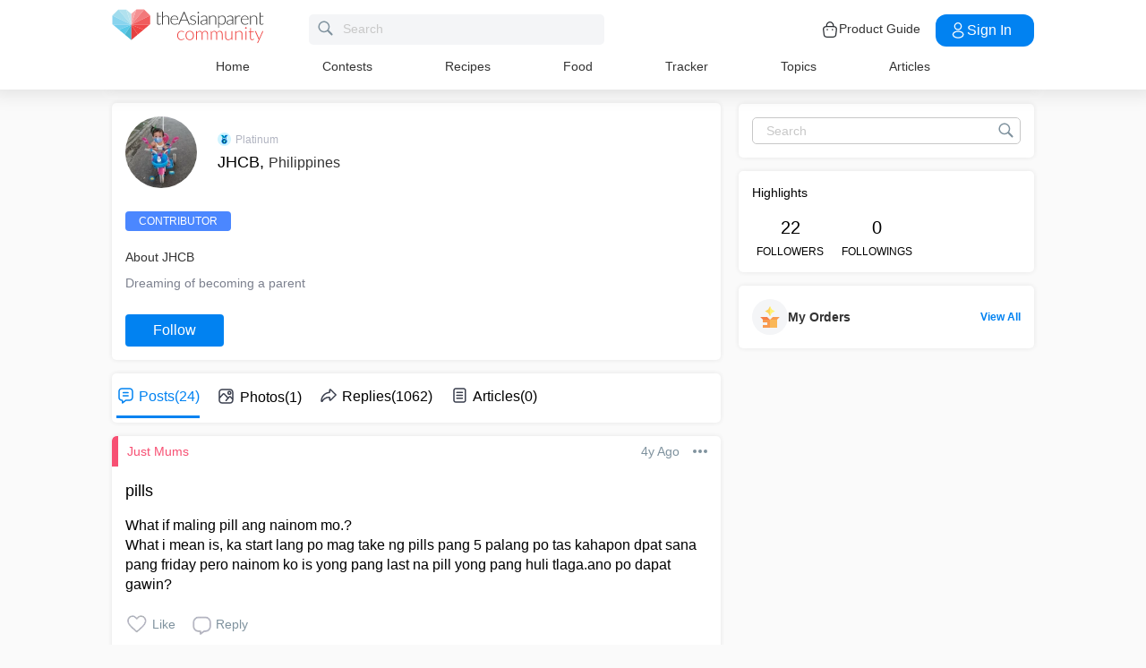

--- FILE ---
content_type: application/javascript; charset=utf-8
request_url: https://fundingchoicesmessages.google.com/f/AGSKWxW6FuD45NkigU7pqRzyZo2qDv_7T4_kaK14UJXOPQIjP17hAdcaC47RdDLgviMHa2_ZzM8TEhuwbdPOhjpzxDr0YemJre_Iv9NwhT-CLuNOVhQu94OYZjtgClcRj2iIiOfuRdLVJv_RGeTNj3RjfakifgoHcAl-9T-JXZ6-VVkbtNcoS67--ah3GHMh/__80x468./adzone_/siteimages/ads-/brightcovead./yahoo-ad-
body_size: -1289
content:
window['68ce2e0e-6182-46e0-88b1-6e16252bc101'] = true;